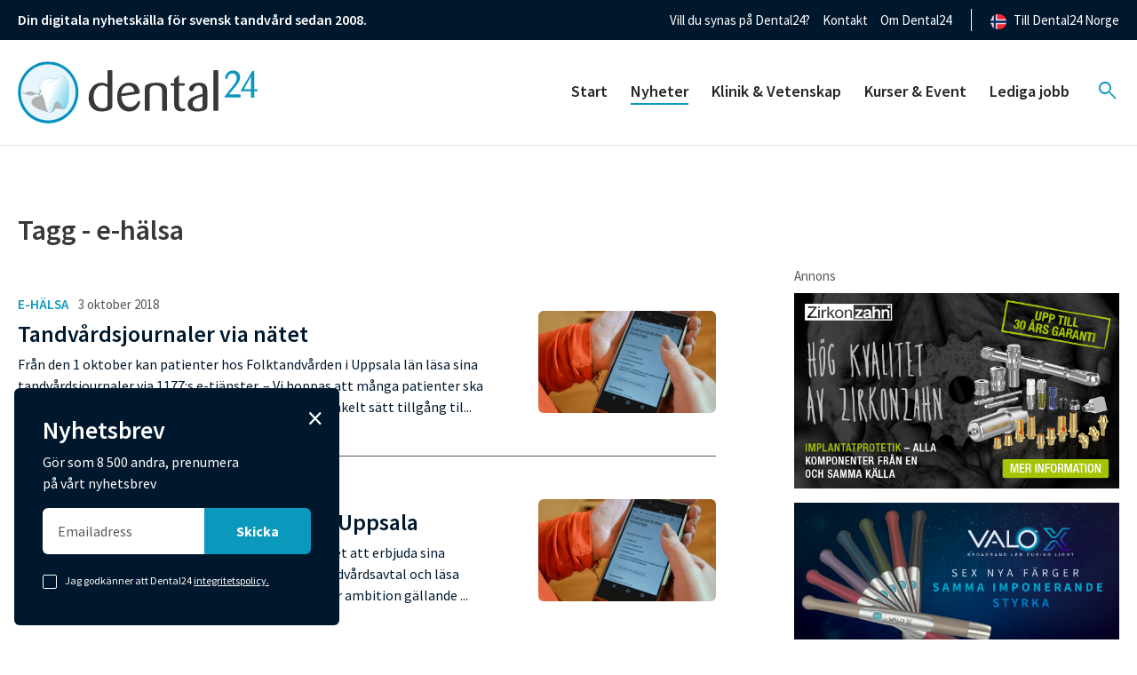

--- FILE ---
content_type: text/html; charset=UTF-8
request_url: https://dental24.se/insticksord/e-halsa/
body_size: 65202
content:
<!DOCTYPE html>
<html class="no-js" lang="sv">
  <head>
	<meta charset="UTF-8">
	<meta http-equiv="X-UA-Compatible" content="IE=edge">
	<meta name="viewport" content="width=device-width, initial-scale=1">
    <!-- The above 3 meta tags *must* come first in the head; any other head content must come *after* these tags -->
    
    <script id="CookieConsent" src="https://policy.app.cookieinformation.com/uc.js"
    data-culture="SV" data-gcm-version="2.0" type="text/javascript"></script>

	<title>e-hälsa Archives | Dental24</title>

	<link rel="pingback" href="https://dental24.se/xmlrpc.php">
	<link href="/wp-content/themes/dental24/public/app.css?dba0cf7e7ad12732d2a8" rel="stylesheet">
    <link rel="stylesheet" href="https://fonts.googleapis.com/css2?family=Material+Symbols+Outlined:opsz,wght,FILL,GRAD@20..48,100..700,0..1,-50..200" />

    <!-- Google Tag Manager -->
    <script>(function(w,d,s,l,i){w[l]=w[l]||[];w[l].push({'gtm.start':
    new Date().getTime(),event:'gtm.js'});var f=d.getElementsByTagName(s)[0],
    j=d.createElement(s),dl=l!='dataLayer'?'&l='+l:'';j.async=true;j.src=
    'https://www.googletagmanager.com/gtm.js?id='+i+dl;f.parentNode.insertBefore(j,f);
    })(window,document,'script','dataLayer','GTM-K8T44NC');</script>
    <!-- End Google Tag Manager -->

	<script>window.themeUrl='https://dental24.se/wp-content/themes/dental24';</script>
	<script>
        /*! modernizr 3.5.0 (Custom Build) | MIT *
        * https://modernizr.com/download/?-setclasses-shiv !*/
        !function(e,n,t){function a(e,n){return typeof e===n}function o(){var e,n,t,o,r,c,l;for(var f in s)if(s.hasOwnProperty(f)){if(e=[],n=s[f],n.name&&(e.push(n.name.toLowerCase()),n.options&&n.options.aliases&&n.options.aliases.length))for(t=0;t<n.options.aliases.length;t++)e.push(n.options.aliases[t].toLowerCase());for(o=a(n.fn,"function")?n.fn():n.fn,r=0;r<e.length;r++)c=e[r],l=c.split("."),1===l.length?Modernizr[l[0]]=o:(!Modernizr[l[0]]||Modernizr[l[0]]instanceof Boolean||(Modernizr[l[0]]=new Boolean(Modernizr[l[0]])),Modernizr[l[0]][l[1]]=o),i.push((o?"":"no-")+l.join("-"))}}function r(e){var n=l.className,t=Modernizr._config.classPrefix||"";if(f&&(n=n.baseVal),Modernizr._config.enableJSClass){var a=new RegExp("(^|\\s)"+t+"no-js(\\s|$)");n=n.replace(a,"$1"+t+"js$2")}Modernizr._config.enableClasses&&(n+=" "+t+e.join(" "+t),f?l.className.baseVal=n:l.className=n)}var i=[],s=[],c={_version:"3.5.0",_config:{classPrefix:"",enableClasses:!0,enableJSClass:!0,usePrefixes:!0},_q:[],on:function(e,n){var t=this;setTimeout(function(){n(t[e])},0)},addTest:function(e,n,t){s.push({name:e,fn:n,options:t})},addAsyncTest:function(e){s.push({name:null,fn:e})}},Modernizr=function(){};Modernizr.prototype=c,Modernizr=new Modernizr;var l=n.documentElement,f="svg"===l.nodeName.toLowerCase();f||!function(e,n){function t(e,n){var t=e.createElement("p"),a=e.getElementsByTagName("head")[0]||e.documentElement;return t.innerHTML="x<style>"+n+"</style>",a.insertBefore(t.lastChild,a.firstChild)}function a(){var e=E.elements;return"string"==typeof e?e.split(" "):e}function o(e,n){var t=E.elements;"string"!=typeof t&&(t=t.join(" ")),"string"!=typeof e&&(e=e.join(" ")),E.elements=t+" "+e,l(n)}function r(e){var n=y[e[g]];return n||(n={},v++,e[g]=v,y[v]=n),n}function i(e,t,a){if(t||(t=n),u)return t.createElement(e);a||(a=r(t));var o;return o=a.cache[e]?a.cache[e].cloneNode():p.test(e)?(a.cache[e]=a.createElem(e)).cloneNode():a.createElem(e),!o.canHaveChildren||h.test(e)||o.tagUrn?o:a.frag.appendChild(o)}function s(e,t){if(e||(e=n),u)return e.createDocumentFragment();t=t||r(e);for(var o=t.frag.cloneNode(),i=0,s=a(),c=s.length;c>i;i++)o.createElement(s[i]);return o}function c(e,n){n.cache||(n.cache={},n.createElem=e.createElement,n.createFrag=e.createDocumentFragment,n.frag=n.createFrag()),e.createElement=function(t){return E.shivMethods?i(t,e,n):n.createElem(t)},e.createDocumentFragment=Function("h,f","return function(){var n=f.cloneNode(),c=n.createElement;h.shivMethods&&("+a().join().replace(/[\w\-:]+/g,function(e){return n.createElem(e),n.frag.createElement(e),'c("'+e+'")'})+");return n}")(E,n.frag)}function l(e){e||(e=n);var a=r(e);return!E.shivCSS||f||a.hasCSS||(a.hasCSS=!!t(e,"article,aside,dialog,figcaption,figure,footer,header,hgroup,main,nav,section{display:block}mark{background:#FF0;color:#000}template{display:none}")),u||c(e,a),e}var f,u,d="3.7.3",m=e.html5||{},h=/^<|^(?:button|map|select|textarea|object|iframe|option|optgroup)$/i,p=/^(?:a|b|code|div|fieldset|h1|h2|h3|h4|h5|h6|i|label|li|ol|p|q|span|strong|style|table|tbody|td|th|tr|ul)$/i,g="_html5shiv",v=0,y={};!function(){try{var e=n.createElement("a");e.innerHTML="<xyz></xyz>",f="hidden"in e,u=1==e.childNodes.length||function(){n.createElement("a");var e=n.createDocumentFragment();return"undefined"==typeof e.cloneNode||"undefined"==typeof e.createDocumentFragment||"undefined"==typeof e.createElement}()}catch(t){f=!0,u=!0}}();var E={elements:m.elements||"abbr article aside audio bdi canvas data datalist details dialog figcaption figure footer header hgroup main mark meter nav output picture progress section summary template time video",version:d,shivCSS:m.shivCSS!==!1,supportsUnknownElements:u,shivMethods:m.shivMethods!==!1,type:"default",shivDocument:l,createElement:i,createDocumentFragment:s,addElements:o};e.html5=E,l(n),"object"==typeof module&&module.exports&&(module.exports=E)}("undefined"!=typeof e?e:this,n),o(),r(i),delete c.addTest,delete c.addAsyncTest;for(var u=0;u<Modernizr._q.length;u++)Modernizr._q[u]();e.Modernizr=Modernizr}(window,document);
	</script>

	<meta name='robots' content='noindex, follow' />

	<!-- This site is optimized with the Yoast SEO Premium plugin v26.5 (Yoast SEO v26.5) - https://yoast.com/wordpress/plugins/seo/ -->
	<meta property="og:locale" content="sv_SE" />
	<meta property="og:type" content="article" />
	<meta property="og:title" content="e-hälsa Archives" />
	<meta property="og:url" content="https://dental24.se/insticksord/e-halsa/" />
	<meta property="og:site_name" content="Dental24" />
	<meta property="og:image" content="https://dental24.se/wp-content/uploads/2023/06/dental_logo_mockup_2023.png" />
	<meta property="og:image:width" content="610" />
	<meta property="og:image:height" content="352" />
	<meta property="og:image:type" content="image/png" />
	<meta name="twitter:card" content="summary_large_image" />
	<script type="application/ld+json" class="yoast-schema-graph">{"@context":"https://schema.org","@graph":[{"@type":"CollectionPage","@id":"https://dental24.se/insticksord/e-halsa/","url":"https://dental24.se/insticksord/e-halsa/","name":"e-hälsa Archives | Dental24","isPartOf":{"@id":"https://dental24.se/#website"},"primaryImageOfPage":{"@id":"https://dental24.se/insticksord/e-halsa/#primaryimage"},"image":{"@id":"https://dental24.se/insticksord/e-halsa/#primaryimage"},"thumbnailUrl":"https://dental24.se/wp-content/uploads/2023/09/Smartphone.png","breadcrumb":{"@id":"https://dental24.se/insticksord/e-halsa/#breadcrumb"},"inLanguage":"sv-SE"},{"@type":"ImageObject","inLanguage":"sv-SE","@id":"https://dental24.se/insticksord/e-halsa/#primaryimage","url":"https://dental24.se/wp-content/uploads/2023/09/Smartphone.png","contentUrl":"https://dental24.se/wp-content/uploads/2023/09/Smartphone.png","width":690,"height":417},{"@type":"BreadcrumbList","@id":"https://dental24.se/insticksord/e-halsa/#breadcrumb","itemListElement":[{"@type":"ListItem","position":1,"name":"Home","item":"https://dental24.se/"},{"@type":"ListItem","position":2,"name":"e-hälsa"}]},{"@type":"WebSite","@id":"https://dental24.se/#website","url":"https://dental24.se/","name":"Dental24","description":"Nyheter och kunskap inom tandvården","publisher":{"@id":"https://dental24.se/#organization"},"potentialAction":[{"@type":"SearchAction","target":{"@type":"EntryPoint","urlTemplate":"https://dental24.se/?s={search_term_string}"},"query-input":{"@type":"PropertyValueSpecification","valueRequired":true,"valueName":"search_term_string"}}],"inLanguage":"sv-SE"},{"@type":"Organization","@id":"https://dental24.se/#organization","name":"Dental24","url":"https://dental24.se/","logo":{"@type":"ImageObject","inLanguage":"sv-SE","@id":"https://dental24.se/#/schema/logo/image/","url":"https://dental24.se/wp-content/uploads/2019/11/dental24_logo.png","contentUrl":"https://dental24.se/wp-content/uploads/2019/11/dental24_logo.png","width":200,"height":51,"caption":"Dental24"},"image":{"@id":"https://dental24.se/#/schema/logo/image/"}}]}</script>
	<!-- / Yoast SEO Premium plugin. -->


<link rel="alternate" type="application/rss+xml" title="Webbflöde för Dental24 &raquo; e-hälsa, Insticksord / taggar" href="https://dental24.se/insticksord/e-halsa/feed/" />
<!-- dental24.se is managing ads with Advanced Ads 1.56.3 --><script id="denta-ready">
			window.advanced_ads_ready=function(e,a){a=a||"complete";var d=function(e){return"interactive"===a?"loading"!==e:"complete"===e};d(document.readyState)?e():document.addEventListener("readystatechange",(function(a){d(a.target.readyState)&&e()}),{once:"interactive"===a})},window.advanced_ads_ready_queue=window.advanced_ads_ready_queue||[];		</script>
		<style id='wp-img-auto-sizes-contain-inline-css' type='text/css'>
img:is([sizes=auto i],[sizes^="auto," i]){contain-intrinsic-size:3000px 1500px}
/*# sourceURL=wp-img-auto-sizes-contain-inline-css */
</style>
<link rel='stylesheet'  href='https://dental24.se/wp-includes/css/dashicons.min.css?ver=6.9' type='text/css' media='all' />
<link rel='stylesheet'  href='https://dental24.se/wp-content/plugins/post-views-counter/css/frontend.min.css?ver=1.6.0' type='text/css' media='all' />
<style id='wp-block-library-inline-css' type='text/css'>
:root{--wp-block-synced-color:#7a00df;--wp-block-synced-color--rgb:122,0,223;--wp-bound-block-color:var(--wp-block-synced-color);--wp-editor-canvas-background:#ddd;--wp-admin-theme-color:#007cba;--wp-admin-theme-color--rgb:0,124,186;--wp-admin-theme-color-darker-10:#006ba1;--wp-admin-theme-color-darker-10--rgb:0,107,160.5;--wp-admin-theme-color-darker-20:#005a87;--wp-admin-theme-color-darker-20--rgb:0,90,135;--wp-admin-border-width-focus:2px}@media (min-resolution:192dpi){:root{--wp-admin-border-width-focus:1.5px}}.wp-element-button{cursor:pointer}:root .has-very-light-gray-background-color{background-color:#eee}:root .has-very-dark-gray-background-color{background-color:#313131}:root .has-very-light-gray-color{color:#eee}:root .has-very-dark-gray-color{color:#313131}:root .has-vivid-green-cyan-to-vivid-cyan-blue-gradient-background{background:linear-gradient(135deg,#00d084,#0693e3)}:root .has-purple-crush-gradient-background{background:linear-gradient(135deg,#34e2e4,#4721fb 50%,#ab1dfe)}:root .has-hazy-dawn-gradient-background{background:linear-gradient(135deg,#faaca8,#dad0ec)}:root .has-subdued-olive-gradient-background{background:linear-gradient(135deg,#fafae1,#67a671)}:root .has-atomic-cream-gradient-background{background:linear-gradient(135deg,#fdd79a,#004a59)}:root .has-nightshade-gradient-background{background:linear-gradient(135deg,#330968,#31cdcf)}:root .has-midnight-gradient-background{background:linear-gradient(135deg,#020381,#2874fc)}:root{--wp--preset--font-size--normal:16px;--wp--preset--font-size--huge:42px}.has-regular-font-size{font-size:1em}.has-larger-font-size{font-size:2.625em}.has-normal-font-size{font-size:var(--wp--preset--font-size--normal)}.has-huge-font-size{font-size:var(--wp--preset--font-size--huge)}.has-text-align-center{text-align:center}.has-text-align-left{text-align:left}.has-text-align-right{text-align:right}.has-fit-text{white-space:nowrap!important}#end-resizable-editor-section{display:none}.aligncenter{clear:both}.items-justified-left{justify-content:flex-start}.items-justified-center{justify-content:center}.items-justified-right{justify-content:flex-end}.items-justified-space-between{justify-content:space-between}.screen-reader-text{border:0;clip-path:inset(50%);height:1px;margin:-1px;overflow:hidden;padding:0;position:absolute;width:1px;word-wrap:normal!important}.screen-reader-text:focus{background-color:#ddd;clip-path:none;color:#444;display:block;font-size:1em;height:auto;left:5px;line-height:normal;padding:15px 23px 14px;text-decoration:none;top:5px;width:auto;z-index:100000}html :where(.has-border-color){border-style:solid}html :where([style*=border-top-color]){border-top-style:solid}html :where([style*=border-right-color]){border-right-style:solid}html :where([style*=border-bottom-color]){border-bottom-style:solid}html :where([style*=border-left-color]){border-left-style:solid}html :where([style*=border-width]){border-style:solid}html :where([style*=border-top-width]){border-top-style:solid}html :where([style*=border-right-width]){border-right-style:solid}html :where([style*=border-bottom-width]){border-bottom-style:solid}html :where([style*=border-left-width]){border-left-style:solid}html :where(img[class*=wp-image-]){height:auto;max-width:100%}:where(figure){margin:0 0 1em}html :where(.is-position-sticky){--wp-admin--admin-bar--position-offset:var(--wp-admin--admin-bar--height,0px)}@media screen and (max-width:600px){html :where(.is-position-sticky){--wp-admin--admin-bar--position-offset:0px}}

/*# sourceURL=wp-block-library-inline-css */
</style><style id='global-styles-inline-css' type='text/css'>
:root{--wp--preset--aspect-ratio--square: 1;--wp--preset--aspect-ratio--4-3: 4/3;--wp--preset--aspect-ratio--3-4: 3/4;--wp--preset--aspect-ratio--3-2: 3/2;--wp--preset--aspect-ratio--2-3: 2/3;--wp--preset--aspect-ratio--16-9: 16/9;--wp--preset--aspect-ratio--9-16: 9/16;--wp--preset--color--black: #000000;--wp--preset--color--cyan-bluish-gray: #abb8c3;--wp--preset--color--white: #ffffff;--wp--preset--color--pale-pink: #f78da7;--wp--preset--color--vivid-red: #cf2e2e;--wp--preset--color--luminous-vivid-orange: #ff6900;--wp--preset--color--luminous-vivid-amber: #fcb900;--wp--preset--color--light-green-cyan: #7bdcb5;--wp--preset--color--vivid-green-cyan: #00d084;--wp--preset--color--pale-cyan-blue: #8ed1fc;--wp--preset--color--vivid-cyan-blue: #0693e3;--wp--preset--color--vivid-purple: #9b51e0;--wp--preset--gradient--vivid-cyan-blue-to-vivid-purple: linear-gradient(135deg,rgb(6,147,227) 0%,rgb(155,81,224) 100%);--wp--preset--gradient--light-green-cyan-to-vivid-green-cyan: linear-gradient(135deg,rgb(122,220,180) 0%,rgb(0,208,130) 100%);--wp--preset--gradient--luminous-vivid-amber-to-luminous-vivid-orange: linear-gradient(135deg,rgb(252,185,0) 0%,rgb(255,105,0) 100%);--wp--preset--gradient--luminous-vivid-orange-to-vivid-red: linear-gradient(135deg,rgb(255,105,0) 0%,rgb(207,46,46) 100%);--wp--preset--gradient--very-light-gray-to-cyan-bluish-gray: linear-gradient(135deg,rgb(238,238,238) 0%,rgb(169,184,195) 100%);--wp--preset--gradient--cool-to-warm-spectrum: linear-gradient(135deg,rgb(74,234,220) 0%,rgb(151,120,209) 20%,rgb(207,42,186) 40%,rgb(238,44,130) 60%,rgb(251,105,98) 80%,rgb(254,248,76) 100%);--wp--preset--gradient--blush-light-purple: linear-gradient(135deg,rgb(255,206,236) 0%,rgb(152,150,240) 100%);--wp--preset--gradient--blush-bordeaux: linear-gradient(135deg,rgb(254,205,165) 0%,rgb(254,45,45) 50%,rgb(107,0,62) 100%);--wp--preset--gradient--luminous-dusk: linear-gradient(135deg,rgb(255,203,112) 0%,rgb(199,81,192) 50%,rgb(65,88,208) 100%);--wp--preset--gradient--pale-ocean: linear-gradient(135deg,rgb(255,245,203) 0%,rgb(182,227,212) 50%,rgb(51,167,181) 100%);--wp--preset--gradient--electric-grass: linear-gradient(135deg,rgb(202,248,128) 0%,rgb(113,206,126) 100%);--wp--preset--gradient--midnight: linear-gradient(135deg,rgb(2,3,129) 0%,rgb(40,116,252) 100%);--wp--preset--font-size--small: 13px;--wp--preset--font-size--medium: 20px;--wp--preset--font-size--large: 36px;--wp--preset--font-size--x-large: 42px;--wp--preset--spacing--20: 0.44rem;--wp--preset--spacing--30: 0.67rem;--wp--preset--spacing--40: 1rem;--wp--preset--spacing--50: 1.5rem;--wp--preset--spacing--60: 2.25rem;--wp--preset--spacing--70: 3.38rem;--wp--preset--spacing--80: 5.06rem;--wp--preset--shadow--natural: 6px 6px 9px rgba(0, 0, 0, 0.2);--wp--preset--shadow--deep: 12px 12px 50px rgba(0, 0, 0, 0.4);--wp--preset--shadow--sharp: 6px 6px 0px rgba(0, 0, 0, 0.2);--wp--preset--shadow--outlined: 6px 6px 0px -3px rgb(255, 255, 255), 6px 6px rgb(0, 0, 0);--wp--preset--shadow--crisp: 6px 6px 0px rgb(0, 0, 0);}:where(.is-layout-flex){gap: 0.5em;}:where(.is-layout-grid){gap: 0.5em;}body .is-layout-flex{display: flex;}.is-layout-flex{flex-wrap: wrap;align-items: center;}.is-layout-flex > :is(*, div){margin: 0;}body .is-layout-grid{display: grid;}.is-layout-grid > :is(*, div){margin: 0;}:where(.wp-block-columns.is-layout-flex){gap: 2em;}:where(.wp-block-columns.is-layout-grid){gap: 2em;}:where(.wp-block-post-template.is-layout-flex){gap: 1.25em;}:where(.wp-block-post-template.is-layout-grid){gap: 1.25em;}.has-black-color{color: var(--wp--preset--color--black) !important;}.has-cyan-bluish-gray-color{color: var(--wp--preset--color--cyan-bluish-gray) !important;}.has-white-color{color: var(--wp--preset--color--white) !important;}.has-pale-pink-color{color: var(--wp--preset--color--pale-pink) !important;}.has-vivid-red-color{color: var(--wp--preset--color--vivid-red) !important;}.has-luminous-vivid-orange-color{color: var(--wp--preset--color--luminous-vivid-orange) !important;}.has-luminous-vivid-amber-color{color: var(--wp--preset--color--luminous-vivid-amber) !important;}.has-light-green-cyan-color{color: var(--wp--preset--color--light-green-cyan) !important;}.has-vivid-green-cyan-color{color: var(--wp--preset--color--vivid-green-cyan) !important;}.has-pale-cyan-blue-color{color: var(--wp--preset--color--pale-cyan-blue) !important;}.has-vivid-cyan-blue-color{color: var(--wp--preset--color--vivid-cyan-blue) !important;}.has-vivid-purple-color{color: var(--wp--preset--color--vivid-purple) !important;}.has-black-background-color{background-color: var(--wp--preset--color--black) !important;}.has-cyan-bluish-gray-background-color{background-color: var(--wp--preset--color--cyan-bluish-gray) !important;}.has-white-background-color{background-color: var(--wp--preset--color--white) !important;}.has-pale-pink-background-color{background-color: var(--wp--preset--color--pale-pink) !important;}.has-vivid-red-background-color{background-color: var(--wp--preset--color--vivid-red) !important;}.has-luminous-vivid-orange-background-color{background-color: var(--wp--preset--color--luminous-vivid-orange) !important;}.has-luminous-vivid-amber-background-color{background-color: var(--wp--preset--color--luminous-vivid-amber) !important;}.has-light-green-cyan-background-color{background-color: var(--wp--preset--color--light-green-cyan) !important;}.has-vivid-green-cyan-background-color{background-color: var(--wp--preset--color--vivid-green-cyan) !important;}.has-pale-cyan-blue-background-color{background-color: var(--wp--preset--color--pale-cyan-blue) !important;}.has-vivid-cyan-blue-background-color{background-color: var(--wp--preset--color--vivid-cyan-blue) !important;}.has-vivid-purple-background-color{background-color: var(--wp--preset--color--vivid-purple) !important;}.has-black-border-color{border-color: var(--wp--preset--color--black) !important;}.has-cyan-bluish-gray-border-color{border-color: var(--wp--preset--color--cyan-bluish-gray) !important;}.has-white-border-color{border-color: var(--wp--preset--color--white) !important;}.has-pale-pink-border-color{border-color: var(--wp--preset--color--pale-pink) !important;}.has-vivid-red-border-color{border-color: var(--wp--preset--color--vivid-red) !important;}.has-luminous-vivid-orange-border-color{border-color: var(--wp--preset--color--luminous-vivid-orange) !important;}.has-luminous-vivid-amber-border-color{border-color: var(--wp--preset--color--luminous-vivid-amber) !important;}.has-light-green-cyan-border-color{border-color: var(--wp--preset--color--light-green-cyan) !important;}.has-vivid-green-cyan-border-color{border-color: var(--wp--preset--color--vivid-green-cyan) !important;}.has-pale-cyan-blue-border-color{border-color: var(--wp--preset--color--pale-cyan-blue) !important;}.has-vivid-cyan-blue-border-color{border-color: var(--wp--preset--color--vivid-cyan-blue) !important;}.has-vivid-purple-border-color{border-color: var(--wp--preset--color--vivid-purple) !important;}.has-vivid-cyan-blue-to-vivid-purple-gradient-background{background: var(--wp--preset--gradient--vivid-cyan-blue-to-vivid-purple) !important;}.has-light-green-cyan-to-vivid-green-cyan-gradient-background{background: var(--wp--preset--gradient--light-green-cyan-to-vivid-green-cyan) !important;}.has-luminous-vivid-amber-to-luminous-vivid-orange-gradient-background{background: var(--wp--preset--gradient--luminous-vivid-amber-to-luminous-vivid-orange) !important;}.has-luminous-vivid-orange-to-vivid-red-gradient-background{background: var(--wp--preset--gradient--luminous-vivid-orange-to-vivid-red) !important;}.has-very-light-gray-to-cyan-bluish-gray-gradient-background{background: var(--wp--preset--gradient--very-light-gray-to-cyan-bluish-gray) !important;}.has-cool-to-warm-spectrum-gradient-background{background: var(--wp--preset--gradient--cool-to-warm-spectrum) !important;}.has-blush-light-purple-gradient-background{background: var(--wp--preset--gradient--blush-light-purple) !important;}.has-blush-bordeaux-gradient-background{background: var(--wp--preset--gradient--blush-bordeaux) !important;}.has-luminous-dusk-gradient-background{background: var(--wp--preset--gradient--luminous-dusk) !important;}.has-pale-ocean-gradient-background{background: var(--wp--preset--gradient--pale-ocean) !important;}.has-electric-grass-gradient-background{background: var(--wp--preset--gradient--electric-grass) !important;}.has-midnight-gradient-background{background: var(--wp--preset--gradient--midnight) !important;}.has-small-font-size{font-size: var(--wp--preset--font-size--small) !important;}.has-medium-font-size{font-size: var(--wp--preset--font-size--medium) !important;}.has-large-font-size{font-size: var(--wp--preset--font-size--large) !important;}.has-x-large-font-size{font-size: var(--wp--preset--font-size--x-large) !important;}
/*# sourceURL=global-styles-inline-css */
</style>

<style id='classic-theme-styles-inline-css' type='text/css'>
/*! This file is auto-generated */
.wp-block-button__link{color:#fff;background-color:#32373c;border-radius:9999px;box-shadow:none;text-decoration:none;padding:calc(.667em + 2px) calc(1.333em + 2px);font-size:1.125em}.wp-block-file__button{background:#32373c;color:#fff;text-decoration:none}
/*# sourceURL=/wp-includes/css/classic-themes.min.css */
</style>
<link rel='stylesheet'  href='https://dental24.se/wp-content/plugins/contact-form-7/includes/css/styles.css?ver=6.1.4' type='text/css' media='all' />
<script type="text/javascript" src="https://dental24.se/wp-includes/js/jquery/jquery.min.js?ver=3.7.1" id="jquery-core-js"></script>
<script type="text/javascript" src="https://dental24.se/wp-includes/js/jquery/jquery-migrate.min.js?ver=3.4.1" id="jquery-migrate-js"></script>
<script type="text/javascript" id="advanced-ads-advanced-js-js-extra">
/* <![CDATA[ */
var advads_options = {"blog_id":"1","privacy":{"enabled":false,"state":"not_needed"}};
//# sourceURL=advanced-ads-advanced-js-js-extra
/* ]]> */
</script>
<script type="text/javascript" src="https://dental24.se/wp-content/plugins/advanced-ads/public/assets/js/advanced.min.js?ver=1.56.3" id="advanced-ads-advanced-js-js"></script>
<link rel="https://api.w.org/" href="https://dental24.se/wp-json/" /><link rel="EditURI" type="application/rsd+xml" title="RSD" href="https://dental24.se/xmlrpc.php?rsd" />
<meta name="generator" content="WordPress 6.9" />
<script type="text/javascript">
		var advadsCfpQueue = [];
		var advadsCfpAd = function( adID ){
			if ( 'undefined' == typeof advadsProCfp ) { advadsCfpQueue.push( adID ) } else { advadsProCfp.addElement( adID ) }
		};
		</script>
		<script id='nitro-telemetry-meta' nitro-exclude>window.NPTelemetryMetadata={missReason: (!window.NITROPACK_STATE ? 'cache not found' : 'hit'),pageType: 'insticksord',isEligibleForOptimization: true,}</script><script id='nitro-generic' nitro-exclude>(()=>{window.NitroPack=window.NitroPack||{coreVersion:"na",isCounted:!1};let e=document.createElement("script");if(e.src="https://nitroscripts.com/EzGnclcIDNNThiAwMiBICnhRNBqzKQYx",e.async=!0,e.id="nitro-script",document.head.appendChild(e),!window.NitroPack.isCounted){window.NitroPack.isCounted=!0;let t=()=>{navigator.sendBeacon("https://to.getnitropack.com/p",JSON.stringify({siteId:"EzGnclcIDNNThiAwMiBICnhRNBqzKQYx",url:window.location.href,isOptimized:!!window.IS_NITROPACK,coreVersion:"na",missReason:window.NPTelemetryMetadata?.missReason||"",pageType:window.NPTelemetryMetadata?.pageType||"",isEligibleForOptimization:!!window.NPTelemetryMetadata?.isEligibleForOptimization}))};(()=>{let e=()=>new Promise(e=>{"complete"===document.readyState?e():window.addEventListener("load",e)}),i=()=>new Promise(e=>{document.prerendering?document.addEventListener("prerenderingchange",e,{once:!0}):e()}),a=async()=>{await i(),await e(),t()};a()})(),window.addEventListener("pageshow",e=>{if(e.persisted){let i=document.prerendering||self.performance?.getEntriesByType?.("navigation")[0]?.activationStart>0;"visible"!==document.visibilityState||i||t()}})}})();</script><link rel="icon" href="https://dental24.se/wp-content/uploads/2023/06/cropped-favicon-32x32.png" sizes="32x32" />
<link rel="icon" href="https://dental24.se/wp-content/uploads/2023/06/cropped-favicon-192x192.png" sizes="192x192" />
<link rel="apple-touch-icon" href="https://dental24.se/wp-content/uploads/2023/06/cropped-favicon-180x180.png" />
<meta name="msapplication-TileImage" content="https://dental24.se/wp-content/uploads/2023/06/cropped-favicon-270x270.png" />
		<style type="text/css" id="wp-custom-css">
			
.cypress-posts-archive .post-item.sponsored {
	border: none !important;
}

.denta-highlight-wrapper .denta-target {
	margin-bottom: 1rem;
} 

/* lasarundersokning-dental24 mobilfix */
	.page-id-61878 iframe {
		width: 100% !important;
	}		</style>
		  </head>
  <body class="archive tax-insticksord term-e-halsa term-1103 wp-theme-dental24 aa-prefix-denta-">
    <!-- Google Tag Manager (noscript) -->
    <noscript><iframe src="https://www.googletagmanager.com/ns.html?id=GTM-K8T44NC"
    height="0" width="0" style="display:none;visibility:hidden"></iframe></noscript>
    <!-- End Google Tag Manager (noscript) -->
<main class="cypress-wrapper" id="cypress-wrapper">
		
	        <div class="off-canvas position-right hide-for-xlarge" id="offCanvas" data-off-canvas data-transition="overlap">
            

<div class="cypress-offcanvas hide-for-xlarge">
	        <nav class="offcanvas-menu">
			<ul class="offcanvas-menu-list">
			    									<li class="menu-item-wrapper">
					<a class="menu-item menu-item menu-item-type-post_type menu-item-object-page menu-item-home menu-item-21281" href="https://dental24.se/" title="Gå till sidan: Start">
		Start
	</a>

			</li>
											<li class="menu-item-wrapper">
					<a class="menu-item menu-item menu-item-type-post_type_archive menu-item-object-news current-menu-item active menu-item-22591 current-menu-item active" href="https://dental24.se/nyheter/" title="Gå till sidan: Nyheter">
		Nyheter
	</a>

			</li>
											<li class="menu-item-wrapper">
					<a class="menu-item menu-item menu-item-type-post_type_archive menu-item-object-klinik-vetenskap menu-item-22592" href="https://dental24.se/klinik-vetenskap/" title="Gå till sidan: Klinik & Vetenskap">
		Klinik & Vetenskap
	</a>

			</li>
											<li class="menu-item-wrapper has-sub-menu">
					<a class="menu-item menu-item menu-item-type-post_type_archive menu-item-object-kurser menu-item-22676 menu-item-has-children" href="https://dental24.se/kurser/" title="Gå till sidan: Kurser & Event">
		Kurser & Event
	</a>

				<ul class="sub-menu">	
											<li>
								<a class="menu-item menu-item menu-item-type-post_type_archive menu-item-object-kurser menu-item-22594 child" href="https://dental24.se/kurser/" title="Gå till sidan: Kurser">
		Kurser
	</a>

								
													</li>
											<li>
								<a class="menu-item menu-item menu-item-type-post_type_archive menu-item-object-webinars menu-item-22595 child" href="https://dental24.se/webinars/" title="Gå till sidan: Webbutbildningar">
		Webbutbildningar
	</a>

								
													</li>
									</ul>
			</li>
											<li class="menu-item-wrapper">
					<a class="menu-item menu-item menu-item-type-post_type_archive menu-item-object-platsannonser menu-item-22596" href="https://dental24.se/platsannonser/" title="Gå till sidan: Lediga jobb">
		Lediga jobb
	</a>

			</li>
			
                <li class="searchItem">
                    <div class="search-wrap">
                        <form role="search" method="get" class="searchform" id="searchform" action="https://dental24.se">
                            <div class="searchbox">
                            <input class="search-input" type="text" value="" name="s" placeholder="Sök.." />
                            <button class="submit-search-icon" title="Sök på webbplatsen" type="submit"></button>
                            <button class="submit-button-classic" title="Sök på webbplatsen" type="submit">Sök</button>  
                            </div>
                        </form>
                    </div>
                </li>
		    </ul>
        </nav>
	</div>        </div>
		
			

<header class="cypress-menu">
	<div class="header-top">
		<div class="grid-container">
			<div class="header-top-wrap show-for-xlarge">
				<p class="header-top-text">Din digitala nyhetskälla för svensk tandvård sedan 2008. </p>
				<ul class="top-links">
                                                                        <li>
                                <a target="" href="https://dental24.se/annonsera/">Vill du synas på Dental24?</a>
                            </li>
                                                    <li>
                                <a target="" href="https://dental24.se/kontakt/">Kontakt </a>
                            </li>
                                                    <li>
                                <a target="" href="https://dental24.se/om-dental24/">Om Dental24 </a>
                            </li>
                                            	
                    <li class="lang-switch">
                        <a href="https://dental24.no" title="Till Dental24 Norge">Till Dental24 Norge</a>
                    </li>
				</ul>
			</div>
			<div class="header-top-wrap-mobile hide-for-xlarge">
				<ul class="top-links-mobile">
											<li>
							<a target="" href="https://dental24.se/nyhetsbrev/">Prenumerera</a>
						</li>
											<li>
							<a target="" href="https://dental24.se/annonsera/">Annonsera</a>
						</li>
					                    <li class="lang-switch">
                        <a href="https://dental24.no" title="Till Dental24 Norge">Till Dental24 Norge</a>
                    </li>
				</ul>
			</div>
		</div>
	</div>

	<div class="grid-container flex">

		<div class="navigation-bar">
            <div class="logo-wrap">
                <a class="logo" href="https://dental24.se"><img src="https://dental24.se/wp-content/themes/dental24/assets/img/dental24-logo.svg" alt="logo" width="170" height="44"></a>
                <p class="header-top-text hide-for-xlarge">Din digitala nyhetskälla för svensk tandvård sedan 2008. </p> 
            </div>
			<div class="menu-trigger trigger-off-canvas hide-for-xlarge" data-toggle="offCanvas"></div>
		</div>

					<nav class="main-menu show-for-xlarge">
				<ul class="main-menu-list">
														<li class="menu-item-wrapper">
					<a class="menu-item menu-item menu-item-type-post_type menu-item-object-page menu-item-home menu-item-21281" title="Gå till sidan: Start" href="https://dental24.se/">
		Start
	</a>

			</li>
											<li class="menu-item-wrapper">
					<a class="menu-item menu-item menu-item-type-post_type_archive menu-item-object-news current-menu-item active menu-item-22591 current-menu-item active" title="Gå till sidan: Nyheter" href="https://dental24.se/nyheter/">
		Nyheter
	</a>

			</li>
											<li class="menu-item-wrapper">
					<a class="menu-item menu-item menu-item-type-post_type_archive menu-item-object-klinik-vetenskap menu-item-22592" title="Gå till sidan: Klinik & Vetenskap" href="https://dental24.se/klinik-vetenskap/">
		Klinik & Vetenskap
	</a>

			</li>
											<li class="menu-item-wrapper has-sub-menu">
					<a class="menu-item menu-item menu-item-type-post_type_archive menu-item-object-kurser menu-item-22676 menu-item-has-children" title="Gå till sidan: Kurser & Event" href="https://dental24.se/kurser/">
		Kurser & Event
	</a>

				<ul class="sub-menu">	
											<li class="menu-item-wrapper">
								<a class="menu-item menu-item menu-item-type-post_type_archive menu-item-object-kurser menu-item-22594 child" title="Gå till sidan: Kurser" href="https://dental24.se/kurser/">
		Kurser
	</a>

								
													</li>
											<li class="menu-item-wrapper">
								<a class="menu-item menu-item menu-item-type-post_type_archive menu-item-object-webinars menu-item-22595 child" title="Gå till sidan: Webbutbildningar" href="https://dental24.se/webinars/">
		Webbutbildningar
	</a>

								
													</li>
									</ul>
			</li>
											<li class="menu-item-wrapper">
					<a class="menu-item menu-item menu-item-type-post_type_archive menu-item-object-platsannonser menu-item-22596" title="Gå till sidan: Lediga jobb" href="https://dental24.se/platsannonser/">
		Lediga jobb
	</a>

			</li>
			
					<li class="searchItem"><a title="Sök på webbplatsen" class="open_search_overlay"></a></li>
				</ul>
			</nav>
				
	</div>
</header>		
    <div class="off-canvas-content" data-off-canvas-content>
        <div class="cypress-content">
                                        
                            <div class="cypress-search-popup">
	<div class="search-wrap">
		<form role="search" method="get" class="searchform" id="searchform" action="https://dental24.se">
			<div class="searchbox">
			<input class="search-input" type="text" value="" name="s" placeholder="Sök.." />
			<button class="submit-search-icon" title="Sök på webbplatsen" type="submit"></button>
			<button class="submit-button-classic" title="Sök på webbplatsen" type="submit">Sök</button>  
			</div>
		</form>
	</div>
</div>            
            
<section class="cypress-posts-archive">
	<div class="grid-container">
        <div class="grid-x grid-margin-x">

            <div class="cell full">
                <h1 class="archive-title">Tagg - e-hälsa</h1>
                <div class="hide-for-xlarge mobile-ads">
                    <div class="cypress-ads">
                        <div class="ad-wrap">
                            <div data-denta-trackid="61553" data-denta-trackbid="1" class="denta-target" id="denta-1044764220"><a data-no-instant="1" href="https://dabdental.se/" rel="noopener" class="adv-link" target="_blank" aria-label="dab-dental-gif"><img src="https://dental24.se/wp-content/uploads/2025/04/dab-dental-gif.gif" alt=""  width="1920" height="1152"   /></a></div>
                        </div>
                        <div class="ad-wrap">
                            <div data-denta-trackid="55206" data-denta-trackbid="1" class="denta-target" id="denta-418657326"><a data-no-instant="1" href="https://www.wh.com/se_nordic/promotions/archive/1764140688421" rel="noopener" class="adv-link" target="_blank" aria-label="banner_kampanj_-600&#215;360-dental24"><img src="https://dental24.se/wp-content/uploads/2023/06/banner_kampanj_-600x360-dental24.gif" alt=""  width="600" height="360"   /></a></div>
                        </div>
                    </div>
                </div>  
            </div>

            <div class="cell medium-12 xlarge-8 main">                      
                  
                                                                    
                        <div class="post-item 1">
                                                            <a href="https://dental24.se/nyheter/tandvardsjournaler-via-natet/" title="Läs: Tandvårdsjournaler via nätet" class="link thumb">
                                    <img src="https://dental24.se/wp-content/uploads/2023/09/Smartphone-400x230.png" alt="" width="690" height="417">
                                </a>
                                                        <div class="inner has-thumb">
                                <div class="meta">
                                    <p class="tag"><a href="https://dental24.se/insticksord/e-halsa/">e-hälsa</a></p>                                    <p class="date">3 oktober 2018</p>
                                </div>
                                <a href="https://dental24.se/nyheter/tandvardsjournaler-via-natet/" title="Läs: Tandvårdsjournaler via nätet" class="link">
                                    <h2 class="title">Tandvårdsjournaler via nätet</h2>
                                    <p class="desc">Från den 1 oktober kan patienter hos Folktandvården i Uppsala län läsa sina tandvårdsjournaler via 1177:s e-tjänster.  – Vi hoppas att många patienter ska använda sig av den här möjligheten. Man får på ett enkelt sätt tillgång til...</p>
                                </a>
                                  
                            </div>  
                        </div>
                                                                    
                        <div class="post-item 2">
                                                            <a href="https://dental24.se/nyheter/ny-e-tjanst-fran-folktandvarden-uppsala/" title="Läs: Ny e-tjänst från Folktandvården Uppsala" class="link thumb">
                                    <img src="https://dental24.se/wp-content/uploads/2023/09/e-tjanster-Folktandvarden-400x230.jpg" alt="" width="2560" height="1546">
                                </a>
                                                        <div class="inner has-thumb">
                                <div class="meta">
                                    <p class="tag"><a href="https://dental24.se/insticksord/e-halsa/">e-hälsa</a></p>                                    <p class="date">27 september 2017</p>
                                </div>
                                <a href="https://dental24.se/nyheter/ny-e-tjanst-fran-folktandvarden-uppsala/" title="Läs: Ny e-tjänst från Folktandvården Uppsala" class="link">
                                    <h2 class="title">Ny e-tjänst från Folktandvården Uppsala</h2>
                                    <p class="desc">Folktandvården Uppsala län är bland de första i landet att erbjuda sina patienter en digital tjänst där de kan teckna frisktandvårdsavtal och läsa individuella skötselråd. &#8217;- Det här ligger i linje med vår ambition gällande ...</p>
                                </a>
                                  
                            </div>  
                        </div>
                    
                    <div class="cypress-post_pagination">
        
    <ul class="pages">
            </ul>

    </div>                                <div class="share">
                    <span>Dela sidan</span>
                    <ul>
                        <li class="fb"><a href="https://www.facebook.com/sharer/sharer.php?u=https://dental24.se/nyheter/" target="_blank"><img src="https://dental24.se/wp-content/themes/dental24/assets/img/icon-facebook.svg" alt="Dela sida på facebook" class="icon" /></a></li>
                        <li class="twitter"><a href="https://twitter.com/share?url=https://dental24.se/nyheter/" target="_blank"><img src="https://dental24.se/wp-content/themes/dental24/assets/img/icon-twitter.svg" alt="Dela sida på twitter" class="icon" /></a></li>
                        <li class="linkedin"><a href="https://www.linkedin.com/cws/share?url=https://dental24.se/nyheter/" target="_blank"><img src="https://dental24.se/wp-content/themes/dental24/assets/img/icon-linkedin.svg" alt="Dela sida på LinkedIn" class="icon" /></a></li>
                        <li class="email"><a href="mailto:?subject=&body=https://dental24.se/nyheter/"><img src="https://dental24.se/wp-content/themes/dental24/assets/img/icon-mail.svg" alt="Dela sida via mejl" class="icon" /></a></li>
                    </ul>
                </div>

            </div>

            <aside class="cell xlarge-4 sidebar">
                <div class="ad-wrap show-for-xlarge">
                    <div data-denta-trackid="63155" data-denta-trackbid="1" class="denta-target" id="denta-760247606"><a data-no-instant="1" href="https://zirkonzahn.com/en/cad-cam-systems/implant-systems" rel="noopener" class="adv-link" target="_blank" aria-label="se_dental24_01_top-banner_jan26_600x360"><img src="https://dental24.se/wp-content/uploads/2025/12/se_dental24_01_top-banner_jan26_600x360.jpg" alt=""  width="600" height="360"   /></a></div><div data-denta-trackid="50882" data-denta-trackbid="1" class="denta-target" id="denta-1644791794"><a data-no-instant="1" href="https://www.ultradent.eu/valo-x-colors" rel="noopener" class="adv-link" target="_blank" aria-label="dental24.se_"><img src="https://dental24.se/wp-content/uploads/2023/05/dental24.se_.png" alt=""  width="600" height="360"   /></a></div>
                </div>

                <div class="hide-for-xlarge mobile-ads">
                    <div class="cypress-ads">
                        <div class="ad-wrap">
                            <div data-denta-trackid="61164" data-denta-trackbid="1" class="denta-target" id="denta-475053728"><a data-no-instant="1" href="https://www.voco.dental/en/products/direct-restoration/composites/admira-fusion-5.aspx" rel="noopener" class="adv-link" target="_blank" aria-label="gb_0723_kent_webbanner_adfu5_600x350px"><img src="https://dental24.se/wp-content/uploads/2025/02/gb_0723_kent_webbanner_adfu5_600x350px.jpg" alt=""  width="600" height="350"   /></a></div>
                        </div>
                        <div class="ad-wrap">
                            <div data-denta-trackid="61875" data-denta-trackbid="1" class="denta-target" id="denta-1657371015"><a data-no-instant="1" href="https://cdi-dental.com/" rel="noopener" class="adv-link" target="_blank" aria-label="dental24_annons_gif"><img src="https://dental24.se/wp-content/uploads/2025/06/dental24_annons_gif.gif" alt=""  width="1243" height="746"   /></a></div>
                        </div>
                    </div>
                </div>  
               
                <div class="cypress-sidebar_incidents">
	<h2 class="title">Omvärldsnyheter</h2>

            <ul class="post-list">
            	
                <li>
                    <a href="https://www.sverigesradio.se/avsnitt/tandstallningen-blev-44-000-kronor-dyrare" target="_blank" title="Läs artikeln: Tandställningen blev 44 000 kronor dyrare - Plånboken">
                        <h4 class="post-title">Tandställningen blev 44 000 kronor dyrare - Plånboken</h4>
                        <span class="date">14 januari 2026</span>
                    </a>
                </li>
            	
                <li>
                    <a href="https://www.sverigesradio.se/artikel/subventionerad-tandvard-for-aldre-detta-galler" target="_blank" title="Läs artikeln: Tandläkare kritisk till tandvårdsreformen: Mer borde ingå">
                        <h4 class="post-title">Tandläkare kritisk till tandvårdsreformen: Mer borde ingå</h4>
                        <span class="date">14 januari 2026</span>
                    </a>
                </li>
            	
                <li>
                    <a href="https://www.svt.se/nyheter/lokalt/blekinge/atal-mot-tandlakarklinik-anvande-rontgen-felaktigt" target="_blank" title="Läs artikeln: Åtal mot tandläkarklinik – använde röntgen felaktigt">
                        <h4 class="post-title">Åtal mot tandläkarklinik – använde röntgen felaktigt</h4>
                        <span class="date">13 januari 2026</span>
                    </a>
                </li>
            	
                <li>
                    <a href="https://www.tlv.se/press/nyheter/arkiv/2026-01-12-regleringsbrev-for-tlvs-verksamhet-2026.html" target="_blank" title="Läs artikeln: Regleringsbrev för TLV:s verksamhet 2026">
                        <h4 class="post-title">Regleringsbrev för TLV:s verksamhet 2026</h4>
                        <span class="date">12 januari 2026</span>
                    </a>
                </li>
                    </ul>
    
    <a href="https://dental24.se/omvarldsnyheter" title="Se arkiv för alla omvärldsnyheter" class="button">Se fler omvärldsnyheter</a>
</div>

                <div class="ad-wrap show-for-xlarge">
                    <div data-denta-trackid="58338" data-denta-trackbid="1" class="denta-target" id="denta-1356374007"><a data-no-instant="1" href="https://directadental.com/product/ceramir-crown-bridge-quikcap/" rel="noopener" class="adv-link" target="_blank" aria-label="6425-2025-10_banner_ceramircement_dental24_300x180px_dec2025_se"><img src="https://dental24.se/wp-content/uploads/2024/01/6425-2025-10_banner_ceramircement_dental24_300x180px_dec2025_se.jpg" alt=""  width="1250" height="750"   /></a></div><div data-denta-trackid="61162" data-denta-trackbid="1" class="denta-target" id="denta-1436665549"><a data-no-instant="1" href="https://www.voco.dental/en/products/direct-restoration/composites/admira-fusion-5.aspx" rel="noopener" class="adv-link" target="_blank" aria-label="gb_0723_kent_webbanner_adfu5_600x350px"><img src="https://dental24.se/wp-content/uploads/2025/02/gb_0723_kent_webbanner_adfu5_600x350px.jpg" alt=""  width="600" height="350"   /></a></div>
                </div>
                
                <div class="hide-for-xlarge mobile-ads">
                    <div class="cypress-ads">
                        <div class="ad-wrap">
                            <div data-denta-trackid="62217" data-denta-trackbid="1" class="denta-target" id="denta-2112387239"><a data-no-instant="1" href="https://www.dentman.se/" rel="noopener" class="adv-link" target="_blank" aria-label="univet.dentman"><img src="https://dental24.se/wp-content/uploads/2025/08/univet.dentman.gif" alt=""  width="600" height="360"   /></a></div>
                        </div>
                        <div class="ad-wrap">
                            <div data-denta-trackid="58343" data-denta-trackbid="1" class="denta-target" id="denta-480765569"><a data-no-instant="1" href="https://directadental.com/product/ceramir-crown-bridge-quikcap/" rel="noopener" class="adv-link" target="_blank" aria-label="6427-2025-10_banner_prophycare_dental24_300x180px_nov-dec_se"><img src="https://dental24.se/wp-content/uploads/2024/01/6427-2025-10_banner_prophycare_dental24_300x180px_nov-dec_se.jpg" alt=""  width="1250" height="750"   /></a></div>
                        </div>
                    </div>
                </div>  

                <div class="cypress-sidebar_popular_news">
	<h2 class="title">Populära nyheter</h2>

    <ul class="post-list">
                    <li>
                <a href="https://dental24.se/nyheter/osakerheter-i-tiotandvarden/" title="Läs artikeln: Osäkerheter i Tiotandvården">
                    <h4 class="post-title">Osäkerheter i Tiotandvården</h4>
                    <span class="date">08 januari 2026</span>
                </a>
            </li>
                    <li>
                <a href="https://dental24.se/nyheter/dental24-moter-rikard-niklas-virta/" title="Läs artikeln: Dental24 möter Rikard &#038; Niklas Virta">
                    <h4 class="post-title">Dental24 möter Rikard &#038; Niklas Virta</h4>
                    <span class="date">15 januari 2026</span>
                </a>
            </li>
                    <li>
                <a href="https://dental24.se/nyheter/kommuntypstillagget-blir-verklighet-vid-arsskiftet/" title="Läs artikeln: Kommuntypstillägget blir verklighet vid årsskiftet">
                    <h4 class="post-title">Kommuntypstillägget blir verklighet vid årsskiftet</h4>
                    <span class="date">23 december 2025</span>
                </a>
            </li>
                    <li>
                <a href="https://dental24.se/nyheter/inte-utan-mitt-daliga-jobb/" title="Läs artikeln: Inte utan mitt dåliga jobb">
                    <h4 class="post-title">Inte utan mitt dåliga jobb</h4>
                    <span class="date">09 januari 2026</span>
                </a>
            </li>
            </ul>
</div>
                <div class="ad-wrap show-for-xlarge">
                    <div data-denta-trackid="19632" data-denta-trackbid="1" class="denta-target" id="denta-1160353039"><a data-no-instant="1" href="https://www.plandent.se/produkter/rontgenrum/cbct-rontgen/planmeca-viso/" rel="noopener" class="adv-link" target="_blank" aria-label="plandent-dental24_300x180px_visog1-2025"><img src="https://dental24.se/wp-content/uploads/2023/03/plandent-dental24_300x180px_visog1-2025.png" alt=""  width="1250" height="750"   /></a></div><div data-denta-trackid="58324" data-denta-trackbid="1" class="denta-target" id="denta-858544712"><a data-no-instant="1" href="https://dexis.com/en-eu?utm_medium=3rd+Party+Site+Referral&#038;utm_source=Dental%2024&#038;utm_campaign=CMP-32634-T7D3Z&#038;utm_term=DEXIS%20Portfolio&#038;utm_id=CMP-32634-T7D3Z&#038;utm_content=Banners" rel="noopener" class="adv-link" target="_blank" aria-label="dental24_gif-banner_5_12_2025_600-x-360-px_final"><img src="https://dental24.se/wp-content/uploads/2024/01/dental24_gif-banner_5_12_2025_600-x-360-px_final.gif" alt=""  width="600" height="360"   /></a></div><div data-denta-trackid="63020" data-denta-trackbid="1" class="denta-target" id="denta-636293853"><a data-no-instant="1" href="https://www.dentalringen.se/" rel="noopener" class="adv-link" target="_blank" aria-label="kampanj1-update2"><img src="https://dental24.se/wp-content/uploads/2025/12/kampanj1-update2.gif" alt=""  width="400" height="240"   /></a></div><div data-denta-trackid="50868" data-denta-trackbid="1" class="denta-target" id="denta-1911049812"><a data-no-instant="1" href="https://merident.fi/sv/traffa-oss/" rel="noopener" class="adv-link" target="_blank" aria-label="merident-dental24-600&#215;360"><img src="https://dental24.se/wp-content/uploads/2023/05/merident-dental24-600x360-1.png" alt=""  width="600" height="360"   /></a></div><div data-denta-trackid="50862" data-denta-trackbid="1" class="denta-target" id="denta-2041020399"><a data-no-instant="1" href="https://www.neoss.com/sv/utbildning?region=sverige" rel="noopener" class="adv-link" target="_blank" aria-label="neoss-dental24-hemsida-kurser-300&#215;180-240207-ver3"><img src="https://dental24.se/wp-content/uploads/2023/05/neoss-dental24-hemsida-kurser-300x180-240207-ver3.png" alt=""  width="638" height="383"   /></a></div>
                </div>
            </aside>

        </div>
    </div>
</section>


                                </div>

                    <footer class="cypress-footer">
    <div class="box-top show-for-large">
        <div class="grid-container">
            <div class="grid-x grid-margin-x align-middle">  
                <div class="cell large-6">
                    <a href="https://dental24.se" title="Gå till startsidan" class="footer-logo">
                        <img src="https://dental24.se/wp-content/themes/dental24/assets/img/dental24-logo-footer.svg" width="188" height="50" alt="Logotyp">
                    </a>
                </div>
                <div class="cell large-6 text-right">
                    <h4 class="footer-top-text">Din nyhets- och kunskapsportal inom odontologi</h4>
                </div>
            </div>
        </div>
    </div>
    <div class="box-middle">
        <div class="grid-container">
            <div class="grid-x grid-margin-x grid-align">     
                <div class="cell large-12 xlarge-5 col1">
                    <h3 class="one-title">Om Dental24</h3>
                    <p>Dental24 &#8211; Ledande nyhets- och kunskapsportal inom svensk tandvård enligt professionen.*</p>
<p>Dental24 läses av flera tusen dentalt intresserade varje vecka.</p>
<p>Dental24 erbjuder yrkesverksamma inom dentalbranschen en samlad plats för nyheter, kunskap, aktuella händelser, erfarenhetsutbyte, utbildningar, artiklar, dokumentation och produktinformation.</p>
<p>Dental24 produceras i samverkan med tandläkare, tandhygienister, tandsköterskor, tandtekniker, institutioner, kursgivare, föreningar, organisationer, leverantörer och andra medier.</p>

                </div>
                <div class="cell large-12 xlarge-3 col2">
                    <h3 class="two-title">Kontakt</h3>
                    <p>Per Capita AB<br />
<a href="mailto:info@dental24.se">info@dental24.se</a><br />
Org. nr: 556763-9785</p>
<h3>Ansvarig utgivare</h3>
<p>Per Ahlberg</p>
<h3>Vill du synas på Dental24?</h3>
<p><a href="https://dental24.se/annonsera/">Mer om att annonsera</a></p>

                </div>
                <div class="cell large-12 xlarge-4 col3">
                    <h3 class="three-title">Prenumerera på vårt nyhetsbrev</h3>
                    <p class="text hide-for-xlarge">Gör som 8 500 andra, prenumera på vårt nyhetsbrev</p>
                    <div id="mc_embed_signup_footer" style="background: transparent;">
                        <form action="https://dental24.us7.list-manage.com/subscribe/post?u=2e90a17cb264ffa85fe003743&amp;id=de30713e18" method="post" id="mc-embedded-footer-subscribe-form" name="mc-embedded-footer-subscribe-form" class="validate" style="padding: 0;" target="_blank" novalidate="">
                            <div id="mc_embed_signup_scroll">
                                <div class="mc-field-group">
                                    <input type="email" value="" name="EMAIL" class="required email" id="mce-footer-EMAIL" placeholder="Emailadress">
                                    <input type="submit" value="Skicka" name="subscribe" id="mc-embedded-footer-subscribe" class="button small mc_subscribe" style="background: #0b98bd;">
                                </div>
                                <div class="privacy-wrap">
                                    <input class="footer-checkbox" type="checkbox" required name="checkbox" value="check" id="agree1" />
                                    <label class="agree1" for="agree1">Jag godkänner att Dental24 <a href="/integritetspolicy/" title="Läs integritetspolicyn" target="_blank">integritetspolicy.</a></label>
                                </div>
                                <div id="mce-responses" class="clear">
                                    <div class="response" id="mce-error-response" style="display:none; font-size: 14px; font-weight: bold; margin-bottom: 20px; padding: 0px 10px;"></div>
                                    <div class="response" id="mce-success-response" style="display:none; font-size: 14px; font-weight: bold; margin-bottom: 20px; padding: 0px 10px;"></div>
                                </div>    <!-- real people should not fill this in and expect good things - do not remove this or risk form bot signups-->
                                <div style="position: absolute; left: -5000px;" aria-hidden="true"><input type="text" name="b_2e90a17cb264ffa85fe003743_de30713e18" tabindex="-1" value=""></div>
                            </div>
                        </form>
                    </div>

                                            <div class="some-box">
                            <a href="https://se.linkedin.com/company/dental24-sverige" target="_blank" title="Följ Dental24 på LinkedIn" class="link linkedin">Följ oss på LinkedIn</a>
                        </div>
                                    </div>
            </div>
        </div>
    </div>

    <div class="box-bottom">
        <div class="grid-container">
            <div class="grid-x grid-margin-x">
                <div class="cell medium-12 large-shrink xlarge-auto">
                    <div class="int-co">
                        <a class="int-link" title="Läs integritetspolicyn" href="/integritetspolicy/"><span>Integritetspolicy</span></a>
                    </div>
                    <p class="copyright">Copyright &copy; 2026 Dental24. All rights reserved.</p>
                    <a class="bylink" href="https://mkmedia.se/" title="Besök mkmedias hemsida" target="_blank"><span>Utvecklad av mkmedia</span></a>
                </div>
            </div>
        </div>
    </div>
</footer>

<div id="newsletter-popup" class="cypress-popup_newsletter">
    <span class="close" id="close-btn">&times;</span>
	<h2 class="title">Nyhetsbrev</h2>
	<p class="text">Gör som 8 500 andra, prenumera på vårt nyhetsbrev</p>
	<div id="mc_popup_signup" style="background: transparent;">
		<form action="https://dental24.us7.list-manage.com/subscribe/post?u=2e90a17cb264ffa85fe003743&amp;id=de30713e18" method="post" id="mc-popup-subscribe-form" name="mc-popup-subscribe-form" class="validate" style="padding: 0;" target="_blank" novalidate="">
			<div id="mc_popup_signup_scroll">
				<div class="mc-field-group">
					<input type="email" value="" name="EMAIL" class="required email" id="mce-popup-EMAIL" placeholder="Emailadress">
					<input type="submit" value="Skicka" name="subscribe" id="mc-popup-subscribe" class="button small mc_subscribe" style="background: #0b98bd;">
				</div>
				<div class="privacy-wrap">
					<input class="sidebar-checkbox" type="checkbox" required name="checkbox" value="check" id="mc-popup-agree2" />
					<label class="agree2" for="mc-popup-agree2">Jag godkänner att Dental24 <a href="/integritetspolicy/" target="_blank">integritetspolicy.</a></label>
				</div>
				<div id="mce-popup-responses" class="clear">
					<div class="response" id="mce-popup-error-response" style="display:none; font-size: 14px; font-weight: bold; margin-bottom: 20px; padding: 0px 10px;"></div>
					<div class="response" id="mce-popup-success-response" style="display:none; font-size: 14px; font-weight: bold; margin-bottom: 20px; padding: 0px 10px;"></div>
				</div>    <!-- real people should not fill this in and expect good things - do not remove this or risk form bot signups-->
				<div style="position: absolute; left: -5000px;" aria-hidden="true"><input type="text" name="b_2e90a17cb264ffa85fe003743_de30713e18" tabindex="-1" value=""></div>
			</div>
		</form>
	</div>
</div>            </div>

</main>
<script nitro-exclude>
    document.cookie = 'nitroCachedPage=' + (!window.NITROPACK_STATE ? '0' : '1') + '; path=/; SameSite=Lax';
</script>
<script nitro-exclude>
    if (!window.NITROPACK_STATE || window.NITROPACK_STATE != 'FRESH') {
        var proxyPurgeOnly = 0;
        if (typeof navigator.sendBeacon !== 'undefined') {
            var nitroData = new FormData(); nitroData.append('nitroBeaconUrl', 'aHR0cHM6Ly9kZW50YWwyNC5zZS9pbnN0aWNrc29yZC9lLWhhbHNhLw=='); nitroData.append('nitroBeaconCookies', 'W10='); nitroData.append('nitroBeaconHash', '9255c541658df35930b0d72cde77291752e73ad2ed5ffe1ebc864c7c634d7d0ecb58bdc2100501b07961cfe3ba876d874c574cd04999063872e30fb66f6e2c8c'); nitroData.append('proxyPurgeOnly', ''); nitroData.append('layout', 'taxonomy'); navigator.sendBeacon(location.href, nitroData);
        } else {
            var xhr = new XMLHttpRequest(); xhr.open('POST', location.href, true); xhr.setRequestHeader('Content-Type', 'application/x-www-form-urlencoded'); xhr.send('nitroBeaconUrl=aHR0cHM6Ly9kZW50YWwyNC5zZS9pbnN0aWNrc29yZC9lLWhhbHNhLw==&nitroBeaconCookies=W10=&nitroBeaconHash=9255c541658df35930b0d72cde77291752e73ad2ed5ffe1ebc864c7c634d7d0ecb58bdc2100501b07961cfe3ba876d874c574cd04999063872e30fb66f6e2c8c&proxyPurgeOnly=&layout=taxonomy');
        }
    }
</script>    <script type="speculationrules">
{"prefetch":[{"source":"document","where":{"and":[{"href_matches":"/*"},{"not":{"href_matches":["/wp-*.php","/wp-admin/*","/wp-content/uploads/*","/wp-content/*","/wp-content/plugins/*","/wp-content/themes/dental24/*","/*\\?(.+)"]}},{"not":{"selector_matches":"a[rel~=\"nofollow\"]"}},{"not":{"selector_matches":".no-prefetch, .no-prefetch a"}}]},"eagerness":"conservative"}]}
</script>
<script type="text/javascript" src="https://dental24.se/wp-includes/js/dist/hooks.min.js?ver=dd5603f07f9220ed27f1" id="wp-hooks-js"></script>
<script type="text/javascript" src="https://dental24.se/wp-includes/js/dist/i18n.min.js?ver=c26c3dc7bed366793375" id="wp-i18n-js"></script>
<script type="text/javascript" id="wp-i18n-js-after">
/* <![CDATA[ */
wp.i18n.setLocaleData( { 'text direction\u0004ltr': [ 'ltr' ] } );
//# sourceURL=wp-i18n-js-after
/* ]]> */
</script>
<script type="text/javascript" src="https://dental24.se/wp-content/plugins/contact-form-7/includes/swv/js/index.js?ver=6.1.4" id="swv-js"></script>
<script type="text/javascript" id="contact-form-7-js-translations">
/* <![CDATA[ */
( function( domain, translations ) {
	var localeData = translations.locale_data[ domain ] || translations.locale_data.messages;
	localeData[""].domain = domain;
	wp.i18n.setLocaleData( localeData, domain );
} )( "contact-form-7", {"translation-revision-date":"2025-08-26 21:48:02+0000","generator":"GlotPress\/4.0.1","domain":"messages","locale_data":{"messages":{"":{"domain":"messages","plural-forms":"nplurals=2; plural=n != 1;","lang":"sv_SE"},"This contact form is placed in the wrong place.":["Detta kontaktformul\u00e4r \u00e4r placerat p\u00e5 fel st\u00e4lle."],"Error:":["Fel:"]}},"comment":{"reference":"includes\/js\/index.js"}} );
//# sourceURL=contact-form-7-js-translations
/* ]]> */
</script>
<script type="text/javascript" id="contact-form-7-js-before">
/* <![CDATA[ */
var wpcf7 = {
    "api": {
        "root": "https:\/\/dental24.se\/wp-json\/",
        "namespace": "contact-form-7\/v1"
    },
    "cached": 1
};
//# sourceURL=contact-form-7-js-before
/* ]]> */
</script>
<script type="text/javascript" src="https://dental24.se/wp-content/plugins/contact-form-7/includes/js/index.js?ver=6.1.4" id="contact-form-7-js"></script>
<script type="text/javascript" id="advanced-ads-pro/front-js-extra">
/* <![CDATA[ */
var advanced_ads_cookies = {"cookie_path":"/","cookie_domain":""};
var advadsCfpInfo = {"cfpExpHours":"3","cfpClickLimit":"3","cfpBan":"7","cfpPath":"","cfpDomain":""};
//# sourceURL=advanced-ads-pro%2Ffront-js-extra
/* ]]> */
</script>
<script type="text/javascript" src="https://dental24.se/wp-content/plugins/advanced-ads-pro/assets/js/advanced-ads-pro.min.js?ver=2.28.3" id="advanced-ads-pro/front-js"></script>
<script type="text/javascript" id="advadsTrackingScript-js-extra">
/* <![CDATA[ */
var advadsTracking = {"impressionActionName":"aatrack-records","clickActionName":"aatrack-click","targetClass":"denta-target","blogId":"1","frontendPrefix":"denta-"};
//# sourceURL=advadsTrackingScript-js-extra
/* ]]> */
</script>
<script type="text/javascript" src="https://dental24.se/wp-content/plugins/advanced-ads-tracking/public/assets/js/dist/tracking.min.js?ver=2.8.6" id="advadsTrackingScript-js"></script>
<script>window.advads_admin_bar_items = [{"title":"DAB","type":"ad"},{"title":"Topbanner grupp","type":"group"},{"title":"W&amp;H","type":"ad"},{"title":"Topbanner grupp","type":"group"},{"title":"Zirkonzahn","type":"ad"},{"title":"Ultradent","type":"ad"},{"title":"Topbanner grupp","type":"group"},{"title":"Voco (mobil)","type":"ad"},{"title":"Generell grupp \u2013 mobil","type":"group"},{"title":"CDI (mobil)","type":"ad"},{"title":"Generell grupp \u2013 mobil","type":"group"},{"title":"Directa Sendoline","type":"ad"},{"title":"Voco","type":"ad"},{"title":"Generell grupp","type":"group"},{"title":"Dentman (mobil)","type":"ad"},{"title":"Generell grupp \u2013 mobil","type":"group"},{"title":"Directa ProphyCare (mobil)","type":"ad"},{"title":"Generell grupp \u2013 mobil","type":"group"},{"title":"Plandent PlanOrder","type":"ad"},{"title":"Dexis","type":"ad"},{"title":"Dentalringen","type":"ad"},{"title":"Merident","type":"ad"},{"title":"Neoss","type":"ad"},{"title":"Generell grupp","type":"group"}];</script><script>!function(){window.advanced_ads_ready_queue=window.advanced_ads_ready_queue||[],advanced_ads_ready_queue.push=window.advanced_ads_ready;for(var d=0,a=advanced_ads_ready_queue.length;d<a;d++)advanced_ads_ready(advanced_ads_ready_queue[d])}();</script><script id="denta-tracking">var advads_tracking_ads = {"1":[61553,55206,63155,50882,61164,61875,58338,61162,62217,58343,19632,58324,63020,50868,50862]};var advads_tracking_urls = {"1":"https:\/\/dental24.se\/wp-content\/ajax-handler.php"};var advads_tracking_methods = {"1":"frontend"};var advads_tracking_parallel = {"1":false};var advads_tracking_linkbases = {"1":"https:\/\/dental24.se\/linkout\/"};</script>
    <script src="/wp-content/themes/dental24/public/bundle.js?dba0cf7e7ad12732d2a8"></script>  </body>
</html>

--- FILE ---
content_type: image/svg+xml
request_url: https://dental24.se/wp-content/themes/dental24/assets/img/dental24-logo-footer.svg
body_size: 12851
content:
<svg width="188" height="50" viewBox="0 0 188 50" fill="none" xmlns="http://www.w3.org/2000/svg">
<path fill-rule="evenodd" clip-rule="evenodd" d="M70.8454 20.9585C70.0373 20.2691 68.8884 19.3647 66.7612 19.3647C62.8471 19.3647 60.0391 23.2417 60.0391 28.4547C60.0391 34.442 62.9744 37.8024 67.0586 37.8024C70.7603 37.8024 70.8029 35.6485 70.8454 34.399V20.9585ZM74.6751 35.3899C74.6751 36.2085 74.6751 36.9836 74.0798 37.8023C72.633 39.87 68.4637 40.4732 66.2088 40.4732C60.1675 40.4732 56.2109 36.5959 56.2109 29.4883C56.2109 23.5863 59.6143 17.1246 66.2088 17.1246C68.4211 17.1246 69.7402 17.8566 70.8462 18.546V7.94928C70.8462 7.2599 70.9313 7.00098 71.6543 7.00098H73.8245C74.4628 7.00098 74.7177 7.08756 74.6751 7.8627V35.3899Z" fill="white"/>
<path fill-rule="evenodd" clip-rule="evenodd" d="M91.7778 24.4049C91.5221 21.6478 89.6502 19.5801 87.2255 19.5801C83.7796 19.5801 82.0349 22.2514 81.6094 25.9991L91.7778 24.4049ZM81.6082 28.1099C81.9486 34.1412 84.9694 36.941 88.203 36.941C90.7554 36.941 92.6698 35.476 94.0737 33.1502C94.6698 32.1161 94.7971 31.9011 95.3077 31.9011C95.563 31.9011 96.1588 32.03 96.1588 32.9348C96.1588 34.0546 94.2864 40.4732 87.6494 40.4732C85.0971 40.4732 81.6507 39.4396 79.7363 35.476C78.6303 33.3221 78.375 30.867 78.375 28.842C78.375 25.7406 78.9703 23.5005 79.8214 21.9067C80.2891 21.0019 82.4592 17.125 87.6924 17.125C94.4141 17.125 95.8609 23.0266 95.8609 24.7927C95.8609 25.9991 95.1375 26.0853 94.6269 26.1715L81.6082 28.1099Z" fill="white"/>
<path fill-rule="evenodd" clip-rule="evenodd" d="M117.052 39.0944C117.052 39.4821 117.01 39.8699 116.541 39.9561H114.202C113.521 39.9561 113.265 39.8699 113.265 39.0944V24.6203C113.265 22.5956 113.265 19.3646 108.288 19.3646C103.736 19.3646 103.693 22.1217 103.693 23.1984V39.0944C103.693 39.8699 103.395 39.9561 102.799 39.9561H100.714C100.119 39.9992 99.9062 39.8699 99.9062 39.1375V21.777C99.9062 20.1401 100.162 19.3646 101.608 18.6325C104.459 17.1245 108.458 17.1245 108.926 17.1245C117.01 17.1245 117.052 21.6908 117.052 24.2321V39.0944Z" fill="white"/>
<path fill-rule="evenodd" clip-rule="evenodd" d="M126.453 19.5373V33.5375C126.496 35.3471 126.496 35.821 126.964 36.6393C127.431 37.5441 128.24 38.1473 129.516 38.1473C129.687 38.1473 130.452 38.1042 130.622 38.1042C131.388 38.1042 131.473 38.707 131.473 38.9659C131.473 40.0853 129.133 40.3873 128.155 40.3873C126.113 40.3873 124.581 39.5683 123.687 38.4054C122.709 37.0705 122.666 35.6487 122.666 34.3134V19.5373H120.412C119.859 19.5373 119.773 19.4946 119.773 18.891C119.773 17.7712 119.773 17.6846 120.412 17.6419H122.666V15.0572C122.666 14.2816 122.794 14.0662 123.304 13.5492L125.262 11.7834C125.687 11.3957 125.857 11.3091 125.985 11.3091C126.41 11.3091 126.453 11.8692 126.453 12.3862V17.6419H130.154C130.665 17.6419 130.835 17.6846 130.835 18.2451C130.835 19.4081 130.835 19.5373 130.197 19.5373H126.453Z" fill="white"/>
<path fill-rule="evenodd" clip-rule="evenodd" d="M144.708 28.2388C140.071 29.7464 137.008 30.7374 137.008 34.0542C137.008 34.3989 137.008 38.147 141.347 38.147C144.666 38.147 144.708 36.165 144.708 35.0021V28.2388ZM148.407 35.4325C148.364 37.3713 148.151 38.4485 146.577 39.3098C144.961 40.1715 142.408 40.4727 140.578 40.4727C139.429 40.4727 133.133 40.4727 133.133 34.6142C133.133 29.6605 137.898 28.2387 144.705 26.2141V24.0171C144.705 22.3367 144.705 19.4077 141.514 19.4077C139.047 19.4077 138.281 21.3461 137.941 22.2079C137.643 23.0261 137.303 24.0597 136.026 24.0597C135.431 24.0597 134.324 23.6297 134.324 22.2509C134.324 19.6662 137.515 17.1245 142.068 17.1245C148.322 17.1245 148.364 21.7339 148.407 24.0171V35.4325Z" fill="white"/>
<path fill-rule="evenodd" clip-rule="evenodd" d="M153.133 7.69036C153.133 7.04447 153.43 7.00098 153.984 7.00098H156.111C156.749 7.00098 156.92 7.04447 156.92 7.69036V39.1806C156.92 39.87 156.664 39.9562 156.111 39.9562H153.941C153.26 39.9562 153.133 39.9127 153.133 39.1806V7.69036Z" fill="white"/>
<path fill-rule="evenodd" clip-rule="evenodd" d="M165.267 26.6129H173.547C174.027 26.6129 174.177 26.6732 174.177 27.1594C174.177 27.7068 174.177 28.7089 174.147 28.8004C174.117 29.0733 173.968 29.1344 173.607 29.1344H162.387C162.206 29.1344 161.727 29.1648 161.727 28.6785C161.727 28.4963 161.816 28.3141 162.056 28.0101L168.357 19.6563C170.097 17.3173 171.207 15.4334 171.207 13.4289C171.207 11.2717 169.857 9.57082 167.817 9.57082C166.317 9.57082 164.727 10.5733 164.187 12.9118C164.037 13.7022 163.917 14.3099 163.226 14.3099C163.136 14.3099 162.356 14.3099 162.356 13.2159C162.356 10.5733 164.366 7.23145 168.387 7.23145C171.747 7.23145 173.938 9.72265 173.938 12.7301C173.938 15.4334 172.287 17.621 170.967 19.383L165.267 26.6129Z" fill="#0091BF"/>
<path fill-rule="evenodd" clip-rule="evenodd" d="M182.365 22.4503V11.9697L176.875 22.4503H182.365ZM184.916 24.1519V28.8002C184.916 29.2553 184.826 29.316 184.406 29.316H182.876C182.486 29.2861 182.366 29.2553 182.366 28.8302V24.1519H175.135C174.956 24.1519 174.445 24.1519 174.445 23.6049C174.445 23.3619 174.535 23.2409 174.836 22.7243L183.116 8.08152C183.266 7.8386 183.476 7.44385 184.016 7.44385C184.916 7.44385 184.916 8.14266 184.916 8.65929V22.4506H186.776C187.346 22.4506 187.346 22.5724 187.346 23.6656C187.346 24.1519 187.197 24.1519 186.776 24.1519H184.916Z" fill="#0091BF"/>
<mask id="mask0_910_15898" style="mask-type:luminance" maskUnits="userSpaceOnUse" x="0" y="1" width="48" height="48">
<path fill-rule="evenodd" clip-rule="evenodd" d="M0.25 24.9471C0.25 38.1157 10.9249 48.7914 24.0935 48.7914C37.2621 48.7914 47.9366 38.1157 47.9366 24.9471C47.9366 11.7793 37.2621 1.104 24.0935 1.104C10.9249 1.104 0.25 11.7793 0.25 24.9471Z" fill="white"/>
</mask>
<g mask="url(#mask0_910_15898)">
<path fill-rule="evenodd" clip-rule="evenodd" d="M0.25 24.9471C0.25 38.1157 10.9249 48.7914 24.0935 48.7914C37.2621 48.7914 47.9366 38.1157 47.9366 24.9471C47.9366 11.7793 37.2621 1.104 24.0935 1.104C10.9249 1.104 0.25 11.7793 0.25 24.9471Z" fill="#0490BF"/>
</g>
<path fill-rule="evenodd" clip-rule="evenodd" d="M47.9366 24.947C47.9366 38.1157 37.2617 48.7909 24.0931 48.7909C10.9249 48.7909 0.25 38.1157 0.25 24.947C0.25 11.7788 10.9249 1.10352 24.0931 1.10352C37.2617 1.10352 47.9366 11.7788 47.9366 24.947Z" stroke="#0490BF" stroke-width="0.5"/>
<path fill-rule="evenodd" clip-rule="evenodd" d="M45.7505 24.9472C45.7505 36.9103 36.0524 46.6072 24.0901 46.6072C12.127 46.6072 2.42969 36.9103 2.42969 24.9472C2.42969 12.9849 12.127 3.2876 24.0901 3.2876C36.0524 3.2876 45.7505 12.9849 45.7505 24.9472Z" fill="#E7F5FD"/>
<path fill-rule="evenodd" clip-rule="evenodd" d="M45.7505 24.9472C45.7505 36.9103 36.0524 46.6072 24.0901 46.6072C12.127 46.6072 2.42969 36.9103 2.42969 24.9472C2.42969 12.9849 12.127 3.2876 24.0901 3.2876C36.0524 3.2876 45.7505 12.9849 45.7505 24.9472Z" stroke="#0091BF" stroke-width="0.5"/>
<path fill-rule="evenodd" clip-rule="evenodd" d="M10.4674 27.3187C10.605 27.3313 10.697 27.392 10.7862 27.3948C11.1111 27.4071 11.2474 27.3562 11.5337 27.3199C12.12 27.2446 12.7107 27.1013 13.0328 26.9238C13.5592 26.6335 13.9317 26.3851 15.2623 26.3627C15.2517 26.2687 15.2081 26.1156 15.2745 26.061C14.5567 25.7862 14.1117 25.338 13.5498 25.0782C13.2994 24.9601 12.9542 24.8811 12.6281 24.7618C11.8822 24.4915 11.188 24.2322 10.1368 24.1914C10.0484 24.189 10.2251 24.3107 9.99752 24.2647C9.45113 24.176 9.43973 24.3181 8.8278 24.2484C8.74189 24.2366 8.81355 24.3307 8.74067 24.327C8.30462 24.3099 8.03142 24.4015 7.87223 24.5689C7.7448 24.5395 7.77045 24.6096 7.61695 24.5628C7.57502 24.6584 7.608 24.7586 7.46875 24.8473C7.44636 24.8604 7.27821 24.8123 7.21307 24.8408C7.11658 24.8828 7.3633 25.0224 7.18498 24.9589C7.12472 24.9931 6.9639 24.9573 6.82588 24.939C6.82547 24.9833 6.86659 25.0558 6.79697 25.055C6.4623 25.0424 6.59788 25.2215 6.2005 25.1226C6.26524 25.2288 6.13862 25.2113 6.06778 25.2248C5.88863 25.2248 5.75061 25.25 5.62155 25.2834C4.6729 25.1784 4.08417 25.1881 3.07812 24.9793C3.39773 25.2854 3.85333 25.5191 4.47544 25.6673C4.4901 25.7178 4.48969 25.7764 4.5984 25.7773C5.25512 25.958 5.8695 26.3289 6.49242 26.4144C6.54128 26.618 7.02008 26.6013 7.16584 26.7532C7.45572 26.7092 7.71304 26.9494 7.94185 26.8358C7.9732 26.9026 8.02369 26.9213 8.11652 26.9523C8.73334 27.1534 9.81838 27.2935 10.2182 27.3444C10.2935 27.3541 10.3749 27.3106 10.4674 27.3187Z" fill="#8E8E8E"/>
<path fill-rule="evenodd" clip-rule="evenodd" d="M33.3736 27.9574C33.1432 27.5739 32.9099 27.2657 32.5935 26.909C31.8574 26.078 30.5818 25.3191 29.4891 24.8762C29.0542 24.7019 28.6841 24.4857 28.2925 24.3799C27.3894 24.1348 26.5031 24.0855 25.3891 24.1291C24.6375 24.158 23.9369 24.1991 23.1193 24.4132C18.7759 25.5463 18.92 26.4314 18.1819 27.6211C17.6901 27.457 17.1775 26.2731 17.4018 25.6583C17.8533 24.4275 19.5849 24.4022 20.3984 24.149C20.9867 23.9638 21.3543 23.6437 21.8527 23.4829C21.7391 23.307 22.1348 23.2248 22.0689 23.0579C22.2212 23.0387 22.1654 22.9809 22.2896 22.9581C22.3433 22.9215 22.2195 22.8518 22.3058 22.8221C22.5917 22.7273 22.4382 22.5506 22.7451 22.4581C22.5746 22.3193 22.9031 22.2143 22.8453 22.0355C22.9357 21.9822 22.9923 21.9227 23.1433 21.8804C23.0871 21.8144 22.9907 21.8254 23.0428 21.7456C23.3616 21.5742 23.1356 21.4472 23.4711 21.2896C23.4239 21.1561 23.4931 20.9069 23.7919 20.7665C23.7874 20.7184 23.6311 20.6431 23.739 20.6158C23.8343 20.5564 23.9409 20.4986 24.0855 20.4464C24.0826 20.1598 24.4499 19.94 24.8489 19.7258C24.9014 19.4249 25.5532 19.2332 25.6888 18.9478C24.1982 19.3651 22.7948 19.8007 21.3246 19.9896C21.2294 20.043 21.095 20.0878 21.0258 20.1452C20.9423 20.1553 20.9224 20.0731 20.7921 20.1484C20.3833 20.2905 20.2139 20.4041 19.7213 20.5352C19.6533 20.6158 19.545 20.6887 19.4819 20.7713C19.2633 20.7078 19.1664 20.8825 19.0389 20.9688C18.8329 20.8939 18.8696 21.0877 18.6326 21.0576C18.5654 21.2404 18.3757 21.3128 18.1534 21.365C18.052 21.5103 17.9221 21.6496 17.6852 21.7693C17.3525 22.7171 17.2357 23.7032 17.3464 24.732C17.1107 25.0219 17.0488 25.3444 16.9092 25.6522C16.8627 25.5895 16.8159 25.5264 16.7687 25.4637C16.5606 25.5422 16.4857 25.4551 16.3864 25.3472C16.1417 25.447 16.1694 25.3016 15.9699 25.3407C15.5526 25.4225 15.6185 25.7141 15.6397 25.9319C15.803 26.032 16.0041 26.0772 16.1433 26.2104C16.0057 26.2161 15.1116 26.0011 14.9931 25.9999C15.0225 26.076 14.9142 26.2991 14.8747 26.363C15.9943 26.2039 17.4332 27.6276 17.6009 27.7734C17.3656 27.9358 15.0998 27.9318 13.6215 28.7982C12.8092 29.2753 12.1957 29.7761 11.7083 30.3579C11.2043 30.9597 10.9808 31.4572 10.9567 32.129C10.9327 32.7674 10.8342 33.3907 11.2584 34.0446C12.0108 35.2013 14.4073 36.7993 15.6238 37.3726C16.8925 37.9703 28.4627 43.0697 29.5432 37.726C29.8058 36.4276 35.1378 38.8546 36.5147 37.1413C38.8456 34.2409 33.9334 28.8934 33.3736 27.9574Z" fill="#8E8E8E"/>
<mask id="mask1_910_15898" style="mask-type:luminance" maskUnits="userSpaceOnUse" x="17" y="10" width="22" height="30">
<path fill-rule="evenodd" clip-rule="evenodd" d="M29.6626 12.6011C29.6626 12.6011 29.2208 12.9704 26.5925 12.5022C23.9653 12.0333 20.1032 12.616 17.8635 15.8332C15.828 18.7592 18.2661 25.0182 19.7362 28.0463C21.2074 31.0745 21.1059 39.6082 24.7318 39.805C27.8115 39.9695 27.2709 32.1711 29.7581 31.1721C31.1331 30.6205 31.9527 32.4075 32.7263 34.194C33.4879 35.9528 34.2056 37.7115 35.3646 37.24C39.7289 35.4664 39.146 19.6319 38.5643 16.3034C37.9834 12.9749 35.886 10.3397 33.8254 10.1287C33.7274 10.1188 33.6311 10.1138 33.5355 10.1138C31.616 10.1142 30.1479 12.0478 29.6626 12.6011Z" fill="white"/>
</mask>
<g mask="url(#mask1_910_15898)">
<path fill-rule="evenodd" clip-rule="evenodd" d="M29.6626 12.6011C29.6626 12.6011 29.2208 12.9704 26.5925 12.5022C23.9653 12.0333 20.1032 12.616 17.8635 15.8332C15.828 18.7592 18.2661 25.0182 19.7362 28.0463C21.2074 31.0745 21.1059 39.6082 24.7318 39.805C27.8115 39.9695 27.2709 32.1711 29.7581 31.1721C31.1331 30.6205 31.9527 32.4075 32.7263 34.194C33.4879 35.9528 34.2056 37.7115 35.3646 37.24C39.7289 35.4664 39.146 19.6319 38.5643 16.3034C37.9834 12.9749 35.886 10.3397 33.8254 10.1287C33.7274 10.1188 33.6311 10.1138 33.5355 10.1138C31.616 10.1142 30.1479 12.0478 29.6626 12.6011Z" fill="url(#paint0_linear_910_15898)"/>
</g>
<path fill-rule="evenodd" clip-rule="evenodd" d="M29.6628 12.601C30.1721 12.0207 31.7645 9.91806 33.8256 10.1291C35.8862 10.3401 37.9836 12.9749 38.5645 16.3038C39.1462 19.6322 39.7295 35.4667 35.3648 37.24C33.0279 38.1904 32.4866 30.0771 29.7583 31.1725C27.2711 32.171 27.812 39.9699 24.7319 39.805C21.1061 39.6085 21.2076 31.0748 19.7363 28.0467C18.2662 25.0185 15.8278 18.7595 17.8636 15.8331C20.103 12.616 23.9655 12.0336 26.5926 12.5026C29.221 12.9707 29.6628 12.601 29.6628 12.601Z" stroke="#00AEDA" stroke-width="0.5"/>
<path d="M23.5859 15.2084C23.9901 15.3351 27.6796 15.6031 29.7174 12.5371" stroke="#00AEDA" stroke-width="0.5" stroke-linecap="round" stroke-linejoin="round"/>
<defs>
<linearGradient id="paint0_linear_910_15898" x1="21.2188" y1="33.2431" x2="39.2891" y2="40.3358" gradientUnits="userSpaceOnUse">
<stop stop-color="#FEFEFE"/>
<stop offset="1" stop-color="#5AC7E9"/>
</linearGradient>
</defs>
</svg>


--- FILE ---
content_type: image/svg+xml
request_url: https://dental24.se/wp-content/themes/dental24/assets/img/icon-linkedin.svg
body_size: 802
content:
<svg width="26" height="27" viewBox="0 0 26 27" fill="none" xmlns="http://www.w3.org/2000/svg">
<g clip-path="url(#clip0_62_2)">
<path d="M13 27C20.1797 27 26 20.9558 26 13.5C26 6.04416 20.1797 0 13 0C5.8203 0 0 6.04416 0 13.5C0 20.9558 5.8203 27 13 27Z" fill="#007EBB"/>
<path fill-rule="evenodd" clip-rule="evenodd" d="M19.6446 19.7469H16.9141V15.3746C16.9141 14.1758 16.4296 13.5058 15.4203 13.5058C14.3224 13.5058 13.7488 14.203 13.7488 15.3746V19.7469H11.1173V11.4176H13.7488V12.5396C13.7488 12.5396 14.54 11.1631 16.4201 11.1631C18.2992 11.1631 19.6446 12.242 19.6446 14.4733V19.7469ZM7.97803 10.3269C7.0817 10.3269 6.35538 9.63872 6.35538 8.78994C6.35538 7.94115 7.0817 7.25293 7.97803 7.25293C8.87436 7.25293 9.60025 7.94115 9.60025 8.78994C9.60025 9.63872 8.87436 10.3269 7.97803 10.3269ZM6.61926 19.7469H9.36319V11.4176H6.61926V19.7469Z" fill="white"/>
</g>
<defs>
<clipPath id="clip0_62_2">
<rect width="26" height="27" fill="white"/>
</clipPath>
</defs>
</svg>
